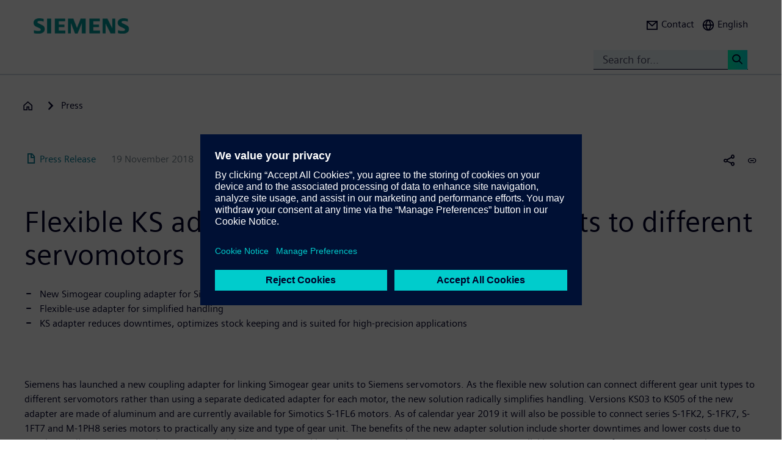

--- FILE ---
content_type: text/html; charset=UTF-8
request_url: https://press.siemens.com/global/en/pressrelease/flexible-ks-adapter-links-simogear-gear-units-different-servomotors
body_size: 69052
content:
<!DOCTYPE html>
<html  lang="en" dir="ltr" prefix="content: http://purl.org/rss/1.0/modules/content/  dc: http://purl.org/dc/terms/  foaf: http://xmlns.com/foaf/0.1/  og: http://ogp.me/ns#  rdfs: http://www.w3.org/2000/01/rdf-schema#  schema: http://schema.org/  sioc: http://rdfs.org/sioc/ns#  sioct: http://rdfs.org/sioc/types#  skos: http://www.w3.org/2004/02/skos/core#  xsd: http://www.w3.org/2001/XMLSchema# ">
  <head>
    <meta charset="utf-8" />
<meta name="MobileOptimized" content="width" />
<meta name="HandheldFriendly" content="true" />
<meta name="viewport" content="width=device-width, initial-scale=1.0" />
<meta name="dc:language" content="en" />
<meta name="dc:template" content="Content" />
<meta name="dc:identifier" content="https://press.siemens.com/global/en/pressrelease/flexible-ks-adapter-links-simogear-gear-units-different-servomotors" />
<meta name="dc:type" content="c2_ct_press_release" />
<meta name="dc:date.created" content="2018-11-19T00:00:00.000+00:00" />
<meta name="dc:date.modified" content="2018-11-19T00:00:00.000+00:00" />
<meta name="dc:cms.created" content="2019-06-27T08:10:19.000+00:00" />
<meta name="dc:cms.modified" content="2020-02-18T13:07:03.000+00:00" />
<meta name="og:locale" content="en" />
<meta name="og:type" content="website" />
<meta name="og:url" content="https://press.siemens.com/global/en/pressrelease/flexible-ks-adapter-links-simogear-gear-units-different-servomotors" />
<meta name="og:title" content="Flexible KS adapter links Simogear gear units to different servomotors" />
<meta name="og:description" content="New Simogear coupling adapter for Simotics servomotorsFlexible-use adapter for simplified handling KS adapter reduces do ..." />
<meta name="og:image" property="og:image" content="https://assets.new.siemens.com/siemens/assets/api/uuid:27ea548d-203b-496b-bca6-9252632dc40d/width:1024/im2018110079df_300dpi.jpg" />
<meta name="twitter:url" content="https://press.siemens.com/global/en/pressrelease/flexible-ks-adapter-links-simogear-gear-units-different-servomotors" />
<meta name="twitter:title" content="Flexible KS adapter links Simogear gear units to different servomotors" />
<meta name="twitter:description" content="New Simogear coupling adapter for Simotics servomotorsFlexible-use adapter for simplified handling KS adapter reduces do ..." />
<meta name="twitter:image" content="https://assets.new.siemens.com/siemens/assets/api/uuid:27ea548d-203b-496b-bca6-9252632dc40d/width:1024/im2018110079df_300dpi.jpg" />
<meta name="twitter:card" content="summary_large_image" />
<meta name="twitter:site" content="@siemens" />
<meta name="twitter:creator" content="@siemens_press" />
<meta name="description" content="Siemens has launched a new coupling adapter for linking Simogear gear units to Siemens servomotors. As the flexible new solution can connect different  ..." />
<link rel="icon" href="/global/profiles/sag_press/themes/sag_press_theme/favicon.ico" type="image/vnd.microsoft.icon" />
<link rel="alternate" hreflang="en" href="https://press.siemens.com/global/en/pressrelease/flexible-ks-adapter-links-simogear-gear-units-different-servomotors" />
<link rel="alternate" hreflang="de" href="https://press.siemens.com/global/de/pressemitteilung/flexibler-ks-adapter-verbindet-die-simogear-getriebe-mit-verschiedenen" />
<link rel="canonical" href="https://press.siemens.com/global/en/pressrelease/flexible-ks-adapter-links-simogear-gear-units-different-servomotors" />
<link rel="shortlink" href="https://press.siemens.com/global/en/node/4239" />

    <title>Flexible KS adapter links Simogear gear units to different servomotors | Press | Company | Siemens</title>
    <link rel="stylesheet" media="all" href="/global/core/assets/vendor/jquery.ui/themes/base/core.css?t9lt76" />
<link rel="stylesheet" media="all" href="/global/core/assets/vendor/jquery.ui/themes/base/controlgroup.css?t9lt76" />
<link rel="stylesheet" media="all" href="/global/core/assets/vendor/jquery.ui/themes/base/checkboxradio.css?t9lt76" />
<link rel="stylesheet" media="all" href="/global/core/assets/vendor/jquery.ui/themes/base/resizable.css?t9lt76" />
<link rel="stylesheet" media="all" href="/global/core/assets/vendor/jquery.ui/themes/base/button.css?t9lt76" />
<link rel="stylesheet" media="all" href="/global/core/assets/vendor/jquery.ui/themes/base/dialog.css?t9lt76" />
<link rel="stylesheet" media="all" href="/global/core/modules/system/css/components/ajax-progress.module.css?t9lt76" />
<link rel="stylesheet" media="all" href="/global/core/modules/system/css/components/align.module.css?t9lt76" />
<link rel="stylesheet" media="all" href="/global/core/modules/system/css/components/autocomplete-loading.module.css?t9lt76" />
<link rel="stylesheet" media="all" href="/global/core/modules/system/css/components/fieldgroup.module.css?t9lt76" />
<link rel="stylesheet" media="all" href="/global/core/modules/system/css/components/container-inline.module.css?t9lt76" />
<link rel="stylesheet" media="all" href="/global/core/modules/system/css/components/clearfix.module.css?t9lt76" />
<link rel="stylesheet" media="all" href="/global/core/modules/system/css/components/details.module.css?t9lt76" />
<link rel="stylesheet" media="all" href="/global/core/modules/system/css/components/hidden.module.css?t9lt76" />
<link rel="stylesheet" media="all" href="/global/core/modules/system/css/components/item-list.module.css?t9lt76" />
<link rel="stylesheet" media="all" href="/global/core/modules/system/css/components/js.module.css?t9lt76" />
<link rel="stylesheet" media="all" href="/global/core/modules/system/css/components/nowrap.module.css?t9lt76" />
<link rel="stylesheet" media="all" href="/global/core/modules/system/css/components/position-container.module.css?t9lt76" />
<link rel="stylesheet" media="all" href="/global/core/modules/system/css/components/progress.module.css?t9lt76" />
<link rel="stylesheet" media="all" href="/global/core/modules/system/css/components/reset-appearance.module.css?t9lt76" />
<link rel="stylesheet" media="all" href="/global/core/modules/system/css/components/resize.module.css?t9lt76" />
<link rel="stylesheet" media="all" href="/global/core/modules/system/css/components/sticky-header.module.css?t9lt76" />
<link rel="stylesheet" media="all" href="/global/core/modules/system/css/components/system-status-counter.css?t9lt76" />
<link rel="stylesheet" media="all" href="/global/core/modules/system/css/components/system-status-report-counters.css?t9lt76" />
<link rel="stylesheet" media="all" href="/global/core/modules/system/css/components/system-status-report-general-info.css?t9lt76" />
<link rel="stylesheet" media="all" href="/global/core/modules/system/css/components/tabledrag.module.css?t9lt76" />
<link rel="stylesheet" media="all" href="/global/core/modules/system/css/components/tablesort.module.css?t9lt76" />
<link rel="stylesheet" media="all" href="/global/core/modules/system/css/components/tree-child.module.css?t9lt76" />
<link rel="stylesheet" media="all" href="/global/modules/contrib/jquery_ui/assets/vendor/jquery.ui/themes/base/core.css?t9lt76" />
<link rel="stylesheet" media="all" href="/global/modules/contrib/jquery_ui/assets/vendor/jquery.ui/themes/base/draggable.css?t9lt76" />
<link rel="stylesheet" media="all" href="/global/modules/contrib/jquery_ui/assets/vendor/jquery.ui/themes/base/resizable.css?t9lt76" />
<link rel="stylesheet" media="all" href="/global/core/assets/vendor/jquery.ui/themes/base/theme.css?t9lt76" />
<link rel="stylesheet" media="all" href="/global/profiles/c2_base/modules/c2cms_oidc/libraries/theme/css/style.css?t9lt76" />
<link rel="stylesheet" media="all" href="/global/profiles/c2_press/modules/press_shi_export/css/style.css?t9lt76" />
<link rel="stylesheet" media="all" href="/global/modules/contrib/jquery_ui/assets/vendor/jquery.ui/themes/base/theme.css?t9lt76" />
<link rel="stylesheet" media="all" href="/global/profiles/c2_base/modules/c2_cms_asset_data/libraries/css/c2_cms_asset_data.css?t9lt76" />
<link rel="stylesheet" media="all" href="/global/profiles/c2_base/modules/c2_recycle_bin/assets/css/modal_dialog.css?t9lt76" />
<link rel="stylesheet" media="all" href="/global/profiles/c2_base/modules/c2_recycle_bin/assets/css/c2_recycle_bin.css?t9lt76" />
<link rel="stylesheet" media="all" href="/global/profiles/c2_press/modules/press_header_menu_block/libraries/language/switch.css?t9lt76" />
<link rel="stylesheet" media="all" href="https://cdn.siemens.com/js/bootstrap/3.4.0/css/bootstrap.css" />
<link rel="stylesheet" media="all" href="/global/profiles/c2_press/modules/press_siemens_core/assets/plugins/jquery.fancybox.css?t9lt76" />
<link rel="stylesheet" media="all" href="/global/profiles/c2_base/themes/c2_base_theme/css/drupal-bootstrap.css?t9lt76" />
<link rel="stylesheet" media="all" href="/global/profiles/c2_base/themes/c2_base_theme/css/c2_base.css?t9lt76" />
<link rel="stylesheet" media="all" href="/global/profiles/c2_base/themes/c2_base_theme/css/app.css?t9lt76" />
<link rel="stylesheet" media="all" href="/global/profiles/c2_base/themes/c2_base_theme/css/c2_base_recolor.css?t9lt76" />
<link rel="stylesheet" media="all" href="/global/profiles/c2_press/themes/c2_press_theme/css/c2_press.css?t9lt76" />

    
  </head>
  <body class="siemens-recolor path-node page-node-type-c2-ct-press-release has-glyphicons">
    <a href="#main-content" class="visually-hidden focusable skip-link">
      Skip to main content
    </a>
    
      <div class="dialog-off-canvas-main-canvas" data-off-canvas-main-canvas>
    
        <div id="data_main_menu_tree" style="display:none" data-home="/global/en" data-sitename="Press | Company | Siemens"
         data-url="">[{&quot;name&quot;:&quot;Home&quot;,&quot;site_name&quot;:&quot;Press | Company | Siemens&quot;,&quot;description&quot;:&quot;&quot;,&quot;url_str&quot;:&quot;\/global\/&quot;,&quot;level&quot;:0,&quot;image&quot;:&quot;&quot;,&quot;base_root&quot;:&quot;https:\/\/press.siemens.com&quot;,&quot;base_nid&quot;:&quot;5&quot;,&quot;base_nodepath&quot;:&quot;\/node\/5&quot;,&quot;base_path&quot;:&quot;\/global\/&quot;,&quot;base_secure_url&quot;:&quot;https:\/\/press.siemens.com\/global&quot;,&quot;current_language_id&quot;:&quot;en&quot;,&quot;nav_path&quot;:&quot;\/global\/en&quot;,&quot;children&quot;:[],&quot;home_url&quot;:&quot;https:\/\/www.siemens.com\/global\/en.html&quot;,&quot;search_url&quot;:&quot;https:\/\/search.siemens.com\/en\/?lang=en&amp;site=siemens_c_ww&amp;lr=lang_en&amp;collapse=true&amp;class=search%2Cbanner%2Ctext&amp;_charset=UTF-8&amp;q=&quot;}]
    </div>

<!--
<span class="hidden" id="field_contribution_id">1234567890</span>
-->

<script type="text/template" id="secondaryNavigation">
    <div class="dropdown-menu nts-secondary-navigation">
        <div class="container">
            <div class="row nts-secondary-navigation-levelup">
                <div class="col-xs-12 col-sm-12 col-md-12">
                    <ul class="nts-secondary-navigation-levelup-list"></ul>
                </div>
            </div>
            <div class="row go-to-link">
                <div class="go-to-link-content col-xs-12 col-sm-12 col-md-12"></div>
            </div>
            <div class="row navigation-entries">
                <div class="col-xs-12 col-sm-6 col-md-4 col-lg-4 navigation-entries-column column0">
                    <ul class="nts-component-linklist"></ul>
                </div>
                <div class="col-xs-12 col-sm-6 col-md-4 col-lg-4 navigation-entries-column column1">
                    <ul class="nts-component-linklist"></ul>
                </div>
                <div class="col-xs-12 col-sm-6 col-md-4 col-lg-4 navigation-entries-column column2">
                    <ul class="nts-component-linklist"></ul>
                </div>
            </div>
        </div>
    </div>
</script>
<header>
    <div class="nts-navbar-header">
        <nav class="navbar navbar-default navbar-fixed-top">
            <div class="container navbar-header-container">
                <div class="row">
                      <div class="region region-header">
    <div class="navbar-header" id="navbar-header">
  <a class="navbar-brand" href="https://www.siemens.com/global/en.html">
    <img class="logo" src="/profiles/c2_base/modules/c2cms_instance_logo/assets/sag-logo.png">
    <img class="logo-claim" src="/profiles/c2_base/modules/c2cms_instance_logo/assets/blank.gif">
  </a>
</div>
<div>
  <div class="navbar-search hidden-xs hidden-sm">
    <div class="navbar-search-content navbar-collapse collapse no-transition" id="navbar-search-content">
      <input aria-label="Search for..." class="form-control" placeholder="Search for..." type="search"/>
      <button>
        <span class="newton-search">&#160;</span>
        <span class="search-button-label">Search <</span>
      </button>
    </div>
  </div>
  <ul class="nav navbar-nav navbar-right" id="navbar-secondary" data-useredit="/global/en/user/0/edit" data-username="" data-userid="0">
        <li class="dropdown hidden-xs hidden-initial">
      <a href="https://new.siemens.com/global/en/general/contact/press.html" role="button">
        <i class="icon-left newton-email ">&#160;</i>
        <span>Contact</span>
      </a></li>

    
    <li class="dropdown languageselect hidden-xs hidden-initial"><!--  js-language__trigger -->
      <a data-target="#dropdown-language-switch" id="dropdown_language_switch" class="">
        <i class="icon-left newton-globe">&#160;</i>
        <span>English</span>
      </a>

              <div class="languageselector dropdown-menu dropdownselector" hidden="hidden" id="dropdown-language-switch">
          <div class="languageselector__base">
            <div class="languageselector__base--content">
              <div class="languageselector__divider"></div>
              <p class="languageselector__paragraph">Set this page to</p>
              <div class="languageselector__container">
                                  <a role="button" href="/global/de/pressemitteilung/flexibler-ks-adapter-verbindet-die-simogear-getriebe-mit-verschiedenen">
                    <span class="newton-link icon-left"> </span>
                    <span>German</span>
                  </a>
                              </div>
                              <div class="languageselector__divider"></div>
                <p class="languageselector__paragraph">
                  Siemens press pages in your region </p>
                <div class="dropdown languageselector__dropdown js-language__dropdown">
                    <span class="dropdown__inputWrapper">
                      <input type="text" placeholder="Select" class="dropdown__input js-language__input"/>
                      <i class="dropdown__icon at-icon at-icon--arrow-up js-language__dropdown--up" hidden="hidden"></i>
                      <i class="dropdown__icon at-icon at-icon--arrow-down js-language__dropdown--down"></i>
                    </span>
                  <ul class="dropdown__list js-language__list" hidden="hidden">
                                          <li class="dropdown__item">
                        <a href="https://press.siemens.com/at/de"><span>Austria</span></a>
                      </li>
                                          <li class="dropdown__item">
                        <a href="https://press.siemens.com/be/nl"><span>Belgium</span></a>
                      </li>
                                          <li class="dropdown__item">
                        <a href="https://press.siemens.com/br/pt"><span>Brazil</span></a>
                      </li>
                                          <li class="dropdown__item">
                        <a href="https://press.siemens.com/bg/bg"><span>Bulgaria</span></a>
                      </li>
                                          <li class="dropdown__item">
                        <a href="https://press.siemens.com/dk/da"><span>Denmark</span></a>
                      </li>
                                          <li class="dropdown__item">
                        <a href="https://press.siemens.com/fi/fi"><span>Finland</span></a>
                      </li>
                                          <li class="dropdown__item">
                        <a href="https://press.siemens.com/fr/fr"><span>France</span></a>
                      </li>
                                          <li class="dropdown__item">
                        <a href="https://press.siemens.com/de/de"><span>Germany</span></a>
                      </li>
                                          <li class="dropdown__item">
                        <a href="https://press.siemens.com/global/en"><span>Global</span></a>
                      </li>
                                          <li class="dropdown__item">
                        <a href="https://press.siemens.com/gr/el"><span>Greece</span></a>
                      </li>
                                          <li class="dropdown__item">
                        <a href="https://press.siemens.com/in/en"><span>India</span></a>
                      </li>
                                          <li class="dropdown__item">
                        <a href="https://press.siemens.com/it/it"><span>Italy</span></a>
                      </li>
                                          <li class="dropdown__item">
                        <a href="https://press.siemens.com/jp/ja"><span>Japan</span></a>
                      </li>
                                          <li class="dropdown__item">
                        <a href="https://press.siemens.com/my/en"><span>Malaysia</span></a>
                      </li>
                                          <li class="dropdown__item">
                        <a href="https://press.siemens.com/middleeast/en"><span>Middle East</span></a>
                      </li>
                                          <li class="dropdown__item">
                        <a href="https://press.siemens.com/nl/nl"><span>Netherlands</span></a>
                      </li>
                                          <li class="dropdown__item">
                        <a href="https://press.siemens.com/no/no"><span>Norway</span></a>
                      </li>
                                          <li class="dropdown__item">
                        <a href="https://press.siemens.com/pt/pt"><span>Portugal</span></a>
                      </li>
                                          <li class="dropdown__item">
                        <a href="https://press.siemens.com/sg/en"><span>Singapore</span></a>
                      </li>
                                          <li class="dropdown__item">
                        <a href="https://press.siemens.com/za/en"><span>South Africa</span></a>
                      </li>
                                          <li class="dropdown__item">
                        <a href="https://press.siemens.com/kr/en"><span>South Korea</span></a>
                      </li>
                                          <li class="dropdown__item">
                        <a href="https://press.siemens.com/es/es"><span>Spain</span></a>
                      </li>
                                          <li class="dropdown__item">
                        <a href="https://press.siemens.com/se/sv"><span>Sweden</span></a>
                      </li>
                                          <li class="dropdown__item">
                        <a href="https://press.siemens.com/ch/de"><span>Switzerland</span></a>
                      </li>
                                          <li class="dropdown__item">
                        <a href="https://press.siemens.com/ua/uk"><span>Ukraine</span></a>
                      </li>
                                      </ul>
                </div>
                          </div>
          </div>
        </div>
      
    </li>
    <li class="hidden-lg">
      <button aria-controls="navbar" aria-expanded="false" class="navbar-toggle collapsed" data-target="#navbar-primary" type="button">
        <span class="icon-bar">&#160;</span>
        <span class="icon-bar">&#160;</span>
        <span class="icon-bar">&#160;</span>
      </button>
    </li>
  </ul>
</div>

  </div>

                </div>
                <div class="row navbar-collapse collapse" id="navbar-primary">
                    <div class="mobile-background" id="mobile-background">
                        <div class="nav-mobile" id="nav-mobile"></div>
                    </div>
                </div>
            </div>
        </nav>
        <div class="overlay-content-wrapper">
            <div class="overlay-content">
                <div class="overlay-content-singlediv nts-navbar-header-search hidden-lg">
                    <div class="navbar-search-overlay ng-star-inserted">
                        <div class="navbar-search-content">
                            <div class="languageselector__divider"></div>

                            <input aria-label="Search for ..." class="form-control ng-untouched ng-pristine ng-valid"
                                   placeholder="Search for ..." type="search"
                                   ng-reflect-model=""/>
                            <button>
                                <span class="newton-search">&#160;</span>
                                <span class="search-button-label">Search xxx </span>
                            </button>
                        </div>
                    </div>
                </div>
                <div class="overlay-content-singlediv nts-navbar-header-navigation hidden-lg">
                    <style>
                      div.nav-container {
                        height: auto;
                        top:80px;
                        position: fixed;
                      }
                      body:has(nav[id='toolbar-bar'])  div.nav-container {
                        top:140px;
                      }
                    </style>
                    <div class="nts-navbar-header-secondary-navigation nav-container">
                        <div class="nts-navbar-header-secondary-navigation__container">
                            <div class="container">
                                <div class="row nts-secondary-navigation-levelup">
                                    <div class="col-xs-12 col-sm-12 col-md-12">
                                        <ul class="nts-secondary-navigation-levelup-list1">
                                                                                            <li style="width: 100%">
                                                    Set this page to
                                                                                                            <br/>
                                                        <a role="button" href="/global/de/pressemitteilung/flexibler-ks-adapter-verbindet-die-simogear-getriebe-mit-verschiedenen">
                                                            <span class="newton-link icon-left"> </span>
                                                            <span>German</span>
                                                        </a>
                                                                            <a class="a3" href=""></a>
                
                                                                                                    </li>
                                                                                        <li style="width: 100%;" >
                                                <br/>
                                                Go to
                                                <br/>
                                                <a role="button" href="/global/en/press">
                                                    <span class="newton-link icon-left"> </span>
                                                    <span>Press</span>
                                                </a>
                                            <li>&#160;</li>
                                        </ul>
                                    </div>
                                </div>
                                <div class="row go-to-link">
                                    <div class="go-to-link-content col-xs-12 col-sm-12 col-md-12"></div>
                                </div>
                                <div class="row navigation-entries">
                                    <div class="col-lg-4 navigation-entries-column column0"></div>
                                    <div class="col-lg-4 navigation-entries-column column1"></div>
                                    <div class="col-lg-4 navigation-entries-column column2"></div>
                                </div>
                                <div class="row navigation-entries-datasource"></div>
                            </div>
                        </div>
                    </div>
                </div>
                <div class="overlay-content-singlediv nts-navbar-header-user hidden-lg">
                    <div class="navbar-overlay ng-star-inserted">
                        <div class="navbar-content"></div>
                    </div>
                </div>
                <div class="overlay-content-singlediv nts-navbar-header-language-switch hidden-lg">
                    <div class="navbar-overlay ng-star-inserted">
                        <div class="navbar-content"></div>
                    </div>
                </div>
            </div>
            <div class="nts-navbar-header-background-placeholder"></div>
        </div>

        <div class="nts-navbar-header-overlay">&nbsp;</div>
    </div>
</header>

<main data-contenttype="c2_ct_press_release">
      <div class="region region-pre-content">
    
<div id="breadcrumb_hidden_content" style="display: none">[{&quot;nid&quot;:0,&quot;name&quot;:&quot;Products &amp; Solutions&quot;,&quot;tid&quot;:0,&quot;url_str&quot;:&quot;https:\/\/www.siemens.com\/global\/en\/products.html&quot;,&quot;alias&quot;:&quot;https:\/\/www.siemens.com\/global\/en\/products.html&quot;,&quot;level&quot;:1,&quot;image&quot;:{&quot;fid&quot;:false,&quot;furl&quot;:&quot;&quot;},&quot;options&quot;:{&quot;menu_icon&quot;:{&quot;fid&quot;:false},&quot;external&quot;:true},&quot;depth&quot;:1,&quot;parent&quot;:false,&quot;children&quot;:[]},{&quot;nid&quot;:0,&quot;name&quot;:&quot;Industries&quot;,&quot;tid&quot;:1,&quot;url_str&quot;:&quot;https:\/\/xcelerator.siemens.com\/global\/en\/industries.html&quot;,&quot;alias&quot;:&quot;https:\/\/xcelerator.siemens.com\/global\/en\/industries.html&quot;,&quot;level&quot;:1,&quot;image&quot;:{&quot;fid&quot;:false,&quot;furl&quot;:&quot;&quot;},&quot;options&quot;:{&quot;menu_icon&quot;:{&quot;fid&quot;:false},&quot;external&quot;:true},&quot;depth&quot;:1,&quot;parent&quot;:false,&quot;children&quot;:[]},{&quot;nid&quot;:0,&quot;name&quot;:&quot;Company&quot;,&quot;tid&quot;:2,&quot;url_str&quot;:&quot;https:\/\/www.siemens.com\/global\/en\/company.html&quot;,&quot;alias&quot;:&quot;https:\/\/www.siemens.com\/global\/en\/company.html&quot;,&quot;level&quot;:1,&quot;image&quot;:{&quot;fid&quot;:false,&quot;furl&quot;:&quot;&quot;},&quot;options&quot;:{&quot;menu_icon&quot;:{&quot;fid&quot;:false},&quot;external&quot;:true},&quot;depth&quot;:1,&quot;parent&quot;:false,&quot;children&quot;:[]}]</div>
  <div class="container">

    <div class="row">
      <div class="col-xs-12">
        <div class="breadcrumb-abstand hidden-md hidden-lg"></div>
        <!-- Breadcrumb -->
                      </div>
    </div>
  </div>

  </div>

</main>

<section>
      <div class="region region-content">
    <div data-drupal-messages-fallback class="hidden"></div>
<article about="/global/en/pressrelease/flexible-ks-adapter-links-simogear-gear-units-different-servomotors" class="c2-ct-press-release is-promoted full clearfix">

  
    

  
  <div class="content">
    
            <div class="field field--name-field-c2-ct-press-release-body field--type-string-long field--label-hidden field--item"><!DOCTYPE html PUBLIC "-//W3C//DTD HTML 4.0 Transitional//EN" "http://www.w3.org/TR/REC-html40/loose.dtd">
<div xmlns:php="http://php.net/xsl" id="overlay"> </div><article xmlns:php="http://php.net/xsl" data-fieldname="field_c2_ct_press_release_body"><div class="nts-notifications dark-text"><div class="nts-notification nts-notification-supportedbrowser dark-text"><div class="container"><div class="row"><div class="col-xs-12 col-lg-9"><p class="Ps"><trans context="Browser Disclaimer">Please use another Browser</trans></p><p class="P"><trans context="Browser Disclaimer">
                    It looks like you are using a browser that is not fully supported. Please note that there might be constraints on site display and
                    usability.
                    For the best experience we suggest that you download the newest version of a supported browser:
                  </trans></p><p><a class="A2" href="http://windows.microsoft.com/de-de/internet-explorer/download-ie">Internet Explorer</a>,
                  <a class="A2" href="https://www.google.de/chrome">Chrome Browser</a>,
                  <a class="A2" href="https://www.mozilla.org/firefox">Firefox Browser</a>,
                  <a class="A2" href="https://www.apple.com/safari/">Safari Browser</a></p><a class="A" href="#"><trans context="Browser Disclaimer">Continue with the current browser</trans><span class="icon-arrow-right-small"></span></a></div></div></div></div><noscript><div class="nts-notification nts-notification-non-script"><div class="container"><div class="row"><div class="col-xs-12 col-lg-9"><p class="Ps"><trans context="JavaScript Disclaimer">Please allow JavaScript</trans></p><p class="P"><trans context="JavaScript Disclaimer">This page requires JavaScript in order to be fully functional and displayed correctly. Please enable
                      JavaScript and reload the
                      site.
                    </trans></p><a class="A" href="http://www.enable-javascript.com/"><trans context="JavaScript Disclaimer">How to enable JavaScript</trans><span class="icon-arrow-right-small"></span></a></div></div></div></div></noscript></div><section class="MetaData Press Release container" data-xml-tag="MetaData" data-xml-id="idp187651159171055" data-partialxcmsid=""><div class="row"><div class="col col-xs-12 col-sm-12 col-md-12"><span class="PageType"><span class="txt"><span class="icon newton-PressRelease"> </span>Press Release</span></span><span class="Date" data-original="2018-11-19" data-partialxcmsid="">19 November 2018</span><span class="EditorExt" data-maxlengh="">Digital Factory </span><span class="Location" data-maxlengh="">Nuremberg</span><ul class="shareandmore hidden-xs"><li class="onhover"><span class="newton-share-newton-android"> </span><ul class="hover socialdropdown"><li><a data-action="mailto" title="Email"><span class="icon newton-email"> </span></a></li><li><a data-action1="twitter" title="Twitter" href="javascript:void(0);" onclick="window.open('https://twitter.com/intent/tweet?url=https%3A%2F%2Fpress.siemens.com%2Fglobal%2Fen%2Fpressrelease%2Fflexible-ks-adapter-links-simogear-gear-units-different-servomotors','twitter','width=700,height=500,left=10,top=10');return false;" data-ste-href="https://twitter.com/intent/tweet?url=https%3A%2F%2Fpress.siemens.com%2Fglobal%2Fen%2Fpressrelease%2Fflexible-ks-adapter-links-simogear-gear-units-different-servomotors"><span class="newton-twitter icon"> </span></a></li><li><a data-action1="linkedin" title="LinkedIn" href="javascript:void(0);" onclick="window.open('https://www.linkedin.com/sharing/share-offsite/?url=https%3A%2F%2Fpress.siemens.com%2Fglobal%2Fen%2Fpressrelease%2Fflexible-ks-adapter-links-simogear-gear-units-different-servomotors','twitter','width=700,height=500,left=10,top=10');return false;" data-ste-href="https://www.linkedin.com/sharing/share-offsite/?url=https%3A%2F%2Fpress.siemens.com%2Fglobal%2Fen%2Fpressrelease%2Fflexible-ks-adapter-links-simogear-gear-units-different-servomotors"><span class="newton-linkedin icon"> </span></a></li><li><a data-action1="facebook" title="Facebook" href="javascript:void(0);" onclick="window.open('https://www.facebook.com/sharer/sharer.php?u=https%3A%2F%2Fpress.siemens.com%2Fglobal%2Fen%2Fpressrelease%2Fflexible-ks-adapter-links-simogear-gear-units-different-servomotors','twitter','width=700,height=500,left=10,top=10');return false;" data-ste-href="https://www.facebook.com/sharer/sharer.php?u=https%3A%2F%2Fpress.siemens.com%2Fglobal%2Fen%2Fpressrelease%2Fflexible-ks-adapter-links-simogear-gear-units-different-servomotors"><span class="newton-facebook icon"> </span></a></li></ul></li><li data-action="copylink" class="actionBtn" title="Copy url to clipboard"><span class="glyphicon glyphicon-link"> </span></li></ul></div></div></section><section class="Intro Press Release container" data-xml-tag="Intro" data-xml-id="idp187651154505231" data-partialxcmsid=""><div class="row fsi-row-lg-level fsi-row-md-level
                 fsi-row-sm-level Summary
              "><div class="col col-xs-12 col-sm-12 col-md-12"><span><h1>Flexible KS adapter links Simogear gear units to different servomotors</h1><div class="hidden-sm hidden-md hidden-lg mobile-summary"><div class="Summary "><!--
      [isInTeaser: false][maxLength: ][hasImage: false][shortenList:
      false]
    --><ul><li>New Simogear coupling adapter for Simotics servomotors</li><li>Flexible-use adapter for simplified handling </li><li>KS adapter reduces downtimes, optimizes stock keeping and is suited for high-precision applications</li></ul></div></div><div class="hidden-sm hidden-md hidden-lg mobile-Introtext"><div class="IntroText "><!--
      [isInTeaser: false][maxLength: ][hasImage: false][shortenList:
      false]
    -->Siemens has launched a new coupling adapter for linking Simogear gear units to Siemens servomotors. As the flexible new solution can connect different gear unit types to different servomotors rather than using a separate dedicated adapter for each motor, the new solution radically simplifies handling. Versions KS03 to KS05 of the new adapter are made of aluminum and are currently available for Simotics S-1FL6 motors. As of calendar year 2019 it will also be possible to connect series S-1FK2, S-1FK7, S-1FT7 and M-1PH8 series motors to practically any size and type of gear unit. The benefits of the new adapter solution include shorter downtimes and lower costs due to simple installation and removal, optimized stock keeping and a backlash-free design enabling connection with no parallel key as standard for high-precision applications.</div></div><div class="Summary hidden-xs"><!--
      [isInTeaser: false][maxLength: ][hasImage: false][shortenList:
      false]
    --><ul><li>New Simogear coupling adapter for Simotics servomotors</li><li>Flexible-use adapter for simplified handling </li><li>KS adapter reduces downtimes, optimizes stock keeping and is suited for high-precision applications</li></ul></div></span></div></div><div class="row IntroText"><div class="col col-xs-12 col-sm-12 col-md-8 hidden-xs"><div class="IntroText "><!--
      [isInTeaser: false][maxLength: ][hasImage: false][shortenList:
      false]
    -->Siemens has launched a new coupling adapter for linking Simogear gear units to Siemens servomotors. As the flexible new solution can connect different gear unit types to different servomotors rather than using a separate dedicated adapter for each motor, the new solution radically simplifies handling. Versions KS03 to KS05 of the new adapter are made of aluminum and are currently available for Simotics S-1FL6 motors. As of calendar year 2019 it will also be possible to connect series S-1FK2, S-1FK7, S-1FT7 and M-1PH8 series motors to practically any size and type of gear unit. The benefits of the new adapter solution include shorter downtimes and lower costs due to simple installation and removal, optimized stock keeping and a backlash-free design enabling connection with no parallel key as standard for high-precision applications.</div></div></div></section><section class="container Row" data-xml-tag="Row" data-xml-id="idp187651159514079" data-partialxcmsid=""><div class="row withcols"><div data-xml-id="idp187651157451903" class="Box box col-xs-12 col-sm-12 col-md-12" data-image="1" data-child="3" data-interaction="false" data-pos="1" data-maxLength="1" data-mod="0"><div class="row"><div class="col-xs-12 col-sm-4 col-md-4"><div class="asset"><div class="imgHolder img-left"><div class="inner" title="Flexible KS adapter links Simogear gear units to different servomotors"><div class="toolbar blueGradient" data-url="https://assets.new.siemens.com/siemens/assets/api/uuid:27ea548d-203b-496b-bca6-9252632dc40d/im2018110079df_300dpi.jpg"><a data-action="zoom" class="fancybox" href="https://assets.new.siemens.com/siemens/assets/api/uuid:27ea548d-203b-496b-bca6-9252632dc40d/im2018110079df_300dpi.jpg"><span class="glyphicon glyphicon-zoom-in" title="Zoom Image"> </span></a><a data-action="download" href="https://assets.new.siemens.com/siemens/assets/api/uuid:27ea548d-203b-496b-bca6-9252632dc40d/operation:download/im2018110079df_300dpi.jpg" target="_blank"><span class="newton-download" title="Download Image"> </span></a></div><img alt="Flexible KS adapter links Simogear gear units to different servomotors" data-webp="1" data-target="src" data-name="im2018110079df_300dpi.jpg" data-uuid="27ea548d-203b-496b-bca6-9252632dc40d" data-width="1024" width="1024"></div></div></div></div><div class="col-xs-12 col-sm-8 col-md-8 caption"><div class="f-text"><!--
      [isInTeaser: false][maxLength: ][hasImage: false][shortenList:
      false]
    -->With the new KS adapter designed for a total of four different gear unit types (helical, parallel shaft, helical bevel and worm), Siemens is rounding off its servo geared motor portfolio. The main target groups to benefit from the new adapter will include customers from the machine building and conveyor system sectors, as well as manufacturers of production and packaging machinery, machine tools and storage and retrieval systems. The adapter is particularly suited to use in applications involving stringent demands in terms of precision, exact positionability, dynamics, compactness and weight.<BR><BR></div><div class="f-text"><!--
      [isInTeaser: false][maxLength: ][hasImage: false][shortenList:
      false]
    -->More information on the topic of the KS adapter is available at <A href="http://www.siemens.com/simogear" target="_new" data-href="http://www.siemens.com/simogear"></A><A href="http://www.siemens.com/simogear" target="_blank" additionalreferenceinformation="[ExternalAddress][ExternalAddress][][http://www.siemens.com/simogear][][][]" data-href="http://www.siemens.com/simogear">www.siemens.com/simogear</A><BR></div></div></div></div></div></section><section class="container Row VisibleCols3" data-xml-tag="Row" data-xml-id="idp187651159756623" data-partialxcmsid=""><div class="row withcols"><div data-xml-id="idp187651156038159" class="Box box col-xs-12 col-sm-6 col-md-4 leftBox noPic" data-image="0" data-child="2" data-interaction="false" data-pos="1" data-maxLength="3" data-mod="1"><div class="row"><div class="col-xs-12 col-sm-8 col-md-8 caption"><h4>For this press release</h4><ul class="link-list"><li><a class="" target="_blank" href="https://assets.new.siemens.com/siemens/assets/api/uuid:67b22b11-7e71-42e8-b4ad-0000d01b2665/PR2018110041DFEN.pdf" title="PDF Download"><span class="resource newton-pdf icon-left
                    "> </span>PDF Download</a></li></ul></div></div></div><div data-xml-id="idp187651155140335" class="Box box col-xs-12 col-sm-6 col-md-4 noPic" data-image="0" data-child="2" data-interaction="false" data-pos="2" data-maxLength="3" data-mod="2"><div class="row"><div class="col-xs-12 col-sm-8 col-md-8 caption"><h4>Press Event</h4><ul class="link-list"><li><a class="" target="_blank" href="https://press.siemens.com/global/en/event/siemens-sps-ipc-drives-2018" title="Read more about Siemens at the SPS IPC Drives 2018"><span class="newton-link icon-left"> </span>Read more about Siemens at the SPS IPC Drives 2018</a></li></ul></div></div></div><div data-xml-id="idp187651160533999" class="Box box col-xs-12 col-sm-6 col-md-4 noPic" data-image="0" data-child="2" data-interaction="false" data-pos="3" data-maxLength="3" data-mod="0"><div class="row"><div class="col-xs-12 col-sm-8 col-md-8 caption"><h4>Links</h4><ul class="link-list"><li><a class="" target="_blank" href="https://new.siemens.com/global/en/products/drives/simogear-gear-motors.html" title="Further product information: SIMOGEAR Gear Motors"><span class="newton-link icon-left"> </span>Further product information: SIMOGEAR Gear Motors</a></li></ul></div></div></div></div></section><section class="Boilerplate Press Release container" data-xml-tag="Boilerplate" data-xml-id="idp187651158757855" data-partialxcmsid=""><div class="row"><div class="col col-xs-12 col-sm-10 col-md-10"><div class="Boilerplate"><div><B>Siemens AG</B> (Berlin and Munich) is a global technology powerhouse that has stood for engineering excellence, innovation, quality, reliability and internationality for more than 170 years. The company is active around the globe, focusing on the areas of electrification, automation and digitalization. One of the largest producers of energy-efficient, resource-saving technologies, Siemens is a leading supplier of efficient power generation and power transmission solutions and a pioneer in infrastructure solutions as well as automation, drive and software solutions for industry. With its publicly listed subsidiary Siemens Healthineers AG, the company is also a leading provider of medical imaging equipment &ndash; such as computed tomography and magnetic resonance imaging systems &ndash; and a leader in laboratory diagnostics as well as clinical IT. In fiscal 2018, which ended on September 30, 2018, Siemens generated revenue of &euro;83.0 billion and net income of &euro;6.1 billion. At the end of September 2018, the company had around 379,000 employees worldwide. Further information is available on the Internet at <A href="http://www.siemens.com" target="_new">www.siemens.com</A>.</div><div class="gradient"> </div><a class="readmore" data-moretext="Read more" data-lesstext="Read less"><span class="icon newton-plus"></span><span class="txt">Read more</span></a></div></div></div><div class="row noPointer hidden"><div class="col col-xs-12 col-sm-12 col-md-12" rel="field_contribution_id"><span class="title">Reference Number:</span> <span class="txt"></span></div></div></section><section class="Contact Press Release container" data-xml-tag="Contact" data-xml-id="idp187651159877807" data-partialxcmsid=""><div class="row BottomShareIcons"><div class="col col-xs-12 col-sm-12 col-md-12"><ul class="shareandmore "><li class="onhover"><span class="newton-share-newton-android"> </span><ul class="hover socialdropdown"><li><a data-action="mailto" title="Email"><span class="icon newton-email"> </span></a></li><li><a data-action1="twitter" title="Twitter" href="javascript:void(0);" onclick="window.open('https://twitter.com/intent/tweet?url=https%3A%2F%2Fpress.siemens.com%2Fglobal%2Fen%2Fpressrelease%2Fflexible-ks-adapter-links-simogear-gear-units-different-servomotors','twitter','width=700,height=500,left=10,top=10');return false;" data-ste-href="https://twitter.com/intent/tweet?url=https%3A%2F%2Fpress.siemens.com%2Fglobal%2Fen%2Fpressrelease%2Fflexible-ks-adapter-links-simogear-gear-units-different-servomotors"><span class="newton-twitter icon"> </span></a></li><li><a data-action1="linkedin" title="LinkedIn" href="javascript:void(0);" onclick="window.open('https://www.linkedin.com/sharing/share-offsite/?url=https%3A%2F%2Fpress.siemens.com%2Fglobal%2Fen%2Fpressrelease%2Fflexible-ks-adapter-links-simogear-gear-units-different-servomotors','twitter','width=700,height=500,left=10,top=10');return false;" data-ste-href="https://www.linkedin.com/sharing/share-offsite/?url=https%3A%2F%2Fpress.siemens.com%2Fglobal%2Fen%2Fpressrelease%2Fflexible-ks-adapter-links-simogear-gear-units-different-servomotors"><span class="newton-linkedin icon"> </span></a></li><li><a data-action1="facebook" title="Facebook" href="javascript:void(0);" onclick="window.open('https://www.facebook.com/sharer/sharer.php?u=https%3A%2F%2Fpress.siemens.com%2Fglobal%2Fen%2Fpressrelease%2Fflexible-ks-adapter-links-simogear-gear-units-different-servomotors','twitter','width=700,height=500,left=10,top=10');return false;" data-ste-href="https://www.facebook.com/sharer/sharer.php?u=https%3A%2F%2Fpress.siemens.com%2Fglobal%2Fen%2Fpressrelease%2Fflexible-ks-adapter-links-simogear-gear-units-different-servomotors"><span class="newton-facebook icon"> </span></a></li></ul></li><li data-action="copylink" class="actionBtn" title="Copy url to clipboard"><span class="glyphicon glyphicon-link"> </span></li></ul></div></div><div class="row
                 orange"><div class="col col-xs-12 col-sm-12 col-md-12"><h3>Contact</h3><div class="row"><div class="col-xs-12 col-sm-4 col-md-4 contactbox" data-mode="1" data-pos="1"><h4>Katharina Lamsa</h4><p class="department">Siemens AG</p><div class="Adress"><!--
      [isInTeaser: false][maxLength: ][hasImage: false][shortenList:
      false]
    -->Gleiwitzer Str. 555<BR>90475 Nuremberg<BR>Germany</div><p class="phone"><span class="icon newton-phone"></span><span>+49 (911) 895-7975</span></p><p class="email"><a href="mailto:katharina.lamsa@siemens.com%20"><span class="icon newton-email"> </span>katharina.lamsa@siemens.com </a></p></div></div></div></div></section></article><div xmlns:php="http://php.net/xsl" class="footer__misc" hidden="true"><div class="row footer__contact hidden-xs"><h4>Contact Siemens</h4><a class="iconlink footer__link " href="https://new.siemens.com/global/en/general/contact/press.html" data-usefor="header"><span class="newton-email"></span><span>Get in touch</span></a></div><div class="row hidden-xs footer__social footer__social__desktop"><h4>Follow our global channels</h4><a href="https://twitter.com/siemens_press" data-ste-href="https://twitter.com/siemens_press" title="Siemens Press on Twitter" target="_blank"><span class="newton-twitter icon"> </span></a><a href="https://www.linkedin.com/company/siemens" data-ste-href="https://www.linkedin.com/company/siemens" title="Siemens on LinkedIn" target="_blank"><span class="newton-linkedin icon"> </span></a><a href="https://www.facebook.com/Siemens" data-ste-href="https://www.facebook.com/Siemens" title="Siemens on Facebook" target="_blank"><span class="newton-facebook icon"> </span></a><a href="https://www.youtube.com/user/Siemens" data-ste-href="https://www.youtube.com/user/Siemens" title="Siemens on YouTube" target="_blank"><span class="newton-youtube icon"></span></a><a href="https://www.instagram.com/siemens/" title="Siemens on Instagram" target="_blank"><span class="newton-instagram icon"></span></a></div><div class="row hidden-sm hidden-md hidden-lg footer__social"><h4>Follow</h4><a href="https://twitter.com/siemens_press" data-ste-href="https://twitter.com/siemens_press" title="Siemens Press on Twitter" target="_blank"><span class="newton-twitter icon"> </span></a><a href="https://www.linkedin.com/company/siemens" data-ste-href="https://www.linkedin.com/company/siemens" title="Siemens on LinkedIn" target="_blank"><span class="newton-linkedin icon"> </span></a><a href="https://www.facebook.com/Siemens" data-ste-href="https://www.facebook.com/Siemens" title="Siemens on Facebook" target="_blank"><span class="newton-facebook icon"> </span></a><a href="https://www.youtube.com/user/Siemens" data-ste-href="https://www.youtube.com/user/Siemens" title="Siemens on YouTube" target="_blank"><span class="newton-youtube icon"></span></a><a href="https://www.instagram.com/siemens/" title="Siemens on Instagram" target="_blank"><span class="newton-instagram icon"></span></a></div><div class="row hidden-xs footer__region"><h4>Change region</h4><a href="" class="js-click-to-open-language-switch"><i class="icon-left newton-globe">&nbsp;</i><span>Global | English</span></a></div></div>
</div>
      
  </div>

</article>

  </div>

</section>

    <section>
        <span class="hidden" id="field_contribution_id">PR2018110041DFEN</span>
    </section>

  <section id="block-trackingblock" class="block block-c2-cms-tracking-scripts block-c2cms-tracking-block clearfix">
    
        
          <script src="//assets.adobedtm.com/5dfc7d97c6fb/6762e40fe042/launch-861e040619d9.min.js" async></script>
<script src="//w3.siemens.com/ote/ote_config.js"></script>
<script src="//w3.siemens.com/ote/global/ote.js"></script>
      </section>


<footer class="footer">
    <div class="container">
        <div class="row sn-meta-navigation">
            <div class="col-xs-12">
                <a class="a3" href="/global/en">Press | Company | Siemens</a>
                <span class="p3" style="padding-right: 20px;">&copy; Siemens 1996 – 2026</span>
                                                                                                                <a class="a3" href="https://www.siemens.com/global/en/general/legal.html">Corporate Information</a>
                
                                                                <a class="a3" href="https://www.siemens.com/global/en/general/privacy-notice.html">Privacy Notice</a>
                
                                                                <a class="a3" href="https://www.siemens.com/global/en/general/cookie-notice.html">Cookie Notice</a>
                
                                                                <a class="a3" href="https://www.siemens.com/global/en/general/terms-of-use.html">Terms of Use</a>
                
                                                                <a class="a3" href="https://www.siemens.com/global/en/general/digital-id.html">Digital ID</a>
                
                                                </div>
        </div>
    </div>
</footer>

  </div>

    
    <script type="application/json" data-drupal-selector="drupal-settings-json">{"path":{"baseUrl":"\/global\/","pathPrefix":"en\/","currentPath":"node\/4239","currentPathIsAdmin":false,"isFront":false,"currentLanguage":"en"},"pluralDelimiter":"\u0003","suppressDeprecationErrors":true,"ajaxPageState":{"libraries":"[base64]","theme":"sag_press_theme","theme_token":null},"ajaxTrustedUrl":[],"c2_cms_asset_data":{"labels":{"name":"Name","download":"Download","label":"Description","size":"Size","modified":"Modfified","extension":"Extension","legend":"More Information","close":"Close","view":"View"}},"c2_recycle_bin":{"node_deleted":null,"node_deleted_date":"","pages":[{"value":"Flexible KS adapter links Simogear gear units to different servomotors","_attributes":[]}],"translations":[{"nid":"4239","default":true,"langcode":"en","name":"English","title":"Flexible KS adapter links Simogear gear units to different servomotors"},{"nid":"4239","default":false,"langcode":"de","name":"German","title":"Flexibler KS-Adapter verbindet die Simogear-Getriebe mit verschiedenen Servomotoren"}],"dialogs":{"restore":{"title":"Restore #title#","content":"Do you want to restore this page and its translation(s) from recycle bin?"},"move":{"title":"Delete #title#","content":"Do you want to move this page and its translation(s) to recycle bin?"},"delete":{"title":"Delete #title#","content":["Do you want to delete this page and its translation(s) permanently?","This action cannot be undone!"]},"buttons":{"cancel":{"text":"Cancel"},"restore":{"text":"Restore"},"delete":{"text":"Delete"}},"messages":{"wait":"Please wait..."}},"c2_recycle_bin_deleted_message":"The page #title# was deleted on","current_path":"\/node\/4239","current_alias":"\/global\/en\/pressrelease\/flexible-ks-adapter-links-simogear-gear-units-different-servomotors","hide_pre_content":0},"bootstrap":{"forms_has_error_value_toggle":1,"modal_animation":1,"modal_backdrop":"true","modal_focus_input":1,"modal_keyboard":1,"modal_select_text":1,"modal_show":1,"modal_size":"","popover_enabled":1,"popover_animation":1,"popover_auto_close":1,"popover_container":"body","popover_content":"","popover_delay":"0","popover_html":0,"popover_placement":"right","popover_selector":"","popover_title":"","popover_trigger":"click","tooltip_enabled":1,"tooltip_animation":1,"tooltip_container":"body","tooltip_delay":"0","tooltip_html":0,"tooltip_placement":"auto left","tooltip_selector":"","tooltip_trigger":"hover"},"searchSettings":{"targetSearchUrl":"https:\/\/search.siemens.com\/en\/?lang=en\u0026site=siemens_c_ww\u0026lr=lang_en\u0026collapse=true\u0026class=search%2Cbanner%2Ctext\u0026_charset=UTF-8\u0026q="},"tgx_xml":{"typegate":{"FilePath":"\/global\/modules\/contrib\/tgx_library\/typegate\/"}},"press_siemens_core":{"files":["\/modules\/contrib\/tgx_library\/typegate\/coreExtern\/jquery.min.js?v=2024.235.01","\/modules\/contrib\/tgx_library\/typegate\/coreExtern\/jquery-ui.min.js?v=2024.235.01","\/modules\/contrib\/tgx_library\/typegate\/coreExtern\/jquery.dataTables.min.js?v=2024.235.01","\/profiles\/c2_press\/modules\/press_siemens_core\/assets\/plugins\/jquery.slick.min.js?v=2026.007.01"],"topics_filter":[]},"projectPath":"\/global\/profiles\/c2_press\/modules\/press_siemens_core\/assets","typegate":{"xsl_route_press_siemens_core_Article":"\/global\/en\/typegate\/xslt\/resolve\/press_siemens_core\/Article"},"breadcrumb_nav":{"0":{"nid":0,"name":"Products \u0026 Solutions","tid":0,"url_str":"https:\/\/www.siemens.com\/global\/en\/products.html","alias":"https:\/\/www.siemens.com\/global\/en\/products.html","level":1,"image":{"fid":false,"furl":""},"options":{"menu_icon":{"fid":false},"external":true},"depth":1,"parent":false,"children":[]},"1":{"nid":0,"name":"Industries","tid":1,"url_str":"https:\/\/xcelerator.siemens.com\/global\/en\/industries.html","alias":"https:\/\/xcelerator.siemens.com\/global\/en\/industries.html","level":1,"image":{"fid":false,"furl":""},"options":{"menu_icon":{"fid":false},"external":true},"depth":1,"parent":false,"children":[]},"2":{"nid":0,"name":"Company","tid":2,"url_str":"https:\/\/www.siemens.com\/global\/en\/company.html","alias":"https:\/\/www.siemens.com\/global\/en\/company.html","level":1,"image":{"fid":false,"furl":""},"options":{"menu_icon":{"fid":false},"external":true},"depth":1,"parent":false,"children":[]},"secondary_link":{"language":"en","linkUrl":"\/global\/en\/press","url":"\/global\/en\/press","title":"Press"},"home":"https:\/\/siemens.com"},"XSLParams":[{"name":"DAM_API_URL","value":"https:\/\/assets.new.siemens.com\/siemens\/assets\/api\/"},{"name":"DAM_API_URL","value":"https:\/\/assets.new.siemens.com\/siemens\/assets\/api\/"}],"c2cms_digital_asset_management":{"isGraphQl":true,"BASE_PATH":"\/content\/dam\/siemens","API_URL":"https:\/\/assets.new.siemens.com\/siemens\/assets\/api\/","SEARCH_QUERY_URL":"https:\/\/api.dc.siemens.com\/assets","SEARCH_QUERY_SOURCE":"press","_token":{"access_token":"","expires_in":0}},"get_in_touch_url":"https:\/\/new.siemens.com\/global\/en\/general\/contact\/press.html","social_media_settings":{"follow_us_twitter_text":"Siemens Press on Twitter","follow_us_twitter_url":"https:\/\/twitter.com\/siemens_press","follow_us_facebook_text":"Siemens on Facebook","follow_us_facebook_url":"https:\/\/www.facebook.com\/Siemens","follow_us_linkedin_text":"Siemens on LinkedIn","follow_us_linkedin_url":"https:\/\/www.linkedin.com\/company\/siemens","follow_us_youtube_text":"Siemens on YouTube","follow_us_youtube_url":"https:\/\/www.youtube.com\/user\/Siemens","follow_us_instagram_text":"Siemens on Instagram","follow_us_instagram_url":"https:\/\/www.instagram.com\/siemens\/","render_social_links":5},"navigation_data_regions":{"nav":[{"label":"Austria","url":"https:\/\/press.siemens.com\/at\/de"},{"label":"Belgium","url":"https:\/\/press.siemens.com\/be\/nl"},{"label":"Brazil","url":"https:\/\/press.siemens.com\/br\/pt"},{"label":"Bulgaria","url":"https:\/\/press.siemens.com\/bg\/bg"},{"label":"Denmark","url":"https:\/\/press.siemens.com\/dk\/da"},{"label":"Finland","url":"https:\/\/press.siemens.com\/fi\/fi"},{"label":"France","url":"https:\/\/press.siemens.com\/fr\/fr"},{"label":"Germany","url":"https:\/\/press.siemens.com\/de\/de"},{"label":"Global","url":"https:\/\/press.siemens.com\/global\/en"},{"label":"Greece","url":"https:\/\/press.siemens.com\/gr\/el"},{"label":"India","url":"https:\/\/press.siemens.com\/in\/en"},{"label":"Italy","url":"https:\/\/press.siemens.com\/it\/it"},{"label":"Japan","url":"https:\/\/press.siemens.com\/jp\/ja"},{"label":"Malaysia","url":"https:\/\/press.siemens.com\/my\/en"},{"label":"Middle East","url":"https:\/\/press.siemens.com\/middleeast\/en"},{"label":"Netherlands","url":"https:\/\/press.siemens.com\/nl\/nl"},{"label":"Norway","url":"https:\/\/press.siemens.com\/no\/no"},{"label":"Portugal","url":"https:\/\/press.siemens.com\/pt\/pt"},{"label":"Singapore","url":"https:\/\/press.siemens.com\/sg\/en"},{"label":"South Africa","url":"https:\/\/press.siemens.com\/za\/en"},{"label":"South Korea","url":"https:\/\/press.siemens.com\/kr\/en"},{"label":"Spain","url":"https:\/\/press.siemens.com\/es\/es"},{"label":"Sweden","url":"https:\/\/press.siemens.com\/se\/sv"},{"label":"Switzerland","url":"https:\/\/press.siemens.com\/ch\/de"},{"label":"Ukraine","url":"https:\/\/press.siemens.com\/ua\/uk"}]},"main_nav":[{"name":"Home","site_name":"Press | Company | Siemens","description":"","url_str":"\/global\/","level":0,"image":"","base_root":"https:\/\/press.siemens.com","base_nid":"5","base_nodepath":"\/node\/5","base_path":"\/global\/","base_secure_url":"https:\/\/press.siemens.com\/global","current_language_id":"en","nav_path":"\/global\/en","children":[],"home_url":"https:\/\/www.siemens.com\/global\/en.html","search_url":"https:\/\/search.siemens.com\/en\/?lang=en\u0026site=siemens_c_ww\u0026lr=lang_en\u0026collapse=true\u0026class=search%2Cbanner%2Ctext\u0026_charset=UTF-8\u0026q="}],"footer_nav":[{"nid":0,"name":"Corporate Information","tid":0,"url_str":"https:\/\/www.siemens.com\/global\/en\/general\/legal.html","alias":"https:\/\/www.siemens.com\/global\/en\/general\/legal.html","level":1,"image":{"fid":false,"furl":""},"options":{"menu_icon":{"fid":false},"external":true},"depth":1,"parent":false,"children":[],"path":"\/https:\/\/www.siemens.com\/global\/en\/general\/legal.html"},{"nid":0,"name":"Privacy Notice","tid":1,"url_str":"https:\/\/www.siemens.com\/global\/en\/general\/privacy-notice.html","alias":"https:\/\/www.siemens.com\/global\/en\/general\/privacy-notice.html","level":1,"image":{"fid":false,"furl":""},"options":{"menu_icon":{"fid":false},"external":true},"depth":1,"parent":false,"children":[],"path":"\/https:\/\/www.siemens.com\/global\/en\/general\/privacy-notice.html"},{"nid":0,"name":"Cookie Notice","tid":2,"url_str":"https:\/\/www.siemens.com\/global\/en\/general\/cookie-notice.html","alias":"https:\/\/www.siemens.com\/global\/en\/general\/cookie-notice.html","level":1,"image":{"fid":false,"furl":""},"options":{"menu_icon":{"fid":false},"external":true},"depth":1,"parent":false,"children":[],"path":"\/https:\/\/www.siemens.com\/global\/en\/general\/cookie-notice.html"},{"nid":0,"name":"Terms of Use","tid":3,"url_str":"https:\/\/www.siemens.com\/global\/en\/general\/terms-of-use.html","alias":"https:\/\/www.siemens.com\/global\/en\/general\/terms-of-use.html","level":1,"image":{"fid":false,"furl":""},"options":{"menu_icon":{"fid":false},"external":true},"depth":1,"parent":false,"children":[],"path":"\/https:\/\/www.siemens.com\/global\/en\/general\/terms-of-use.html"},{"nid":0,"name":"Digital ID","tid":4,"url_str":"https:\/\/www.siemens.com\/global\/en\/general\/digital-id.html","alias":"https:\/\/www.siemens.com\/global\/en\/general\/digital-id.html","level":1,"image":{"fid":false,"furl":""},"options":{"menu_icon":{"fid":false},"external":true},"depth":1,"parent":false,"children":[],"path":"\/https:\/\/www.siemens.com\/global\/en\/general\/digital-id.html"}],"brightcove":{"base_root":"https:\/\/press.siemens.com","base_path":"\/global\/","player":"SxvGUclHK","account":"1813624294001","js":"\/\/players.brightcove.net\/1813624294001\/SxvGUclHK_default\/index.min.js"},"go_to_label":"Go to","theme":"sag_press_theme","debug":{"site_path":"sites\/global","dirs":["press.siemens.com.global","siemens.com.global","com.global","press.siemens.com","siemens.com","com"]},"user":{"uid":0,"permissionsHash":"21d298671886a6d128b74947ab247bfe565c65c16b78941626256466a9424c3c"}}</script>
<script src="/global/core/assets/vendor/jquery/jquery.min.js?v=3.7.1"></script>
<script src="/global/core/assets/vendor/underscore/underscore-min.js?v=1.13.6"></script>
<script src="/global/core/assets/vendor/once/once.min.js?v=1.0.1"></script>
<script src="/global/core/misc/drupalSettingsLoader.js?v=10.2.0"></script>
<script src="/global/core/misc/drupal.js?v=10.2.0"></script>
<script src="/global/core/misc/drupal.init.js?v=10.2.0"></script>
<script src="/global/core/assets/vendor/jquery.ui/ui/version-min.js?v=10.2.0"></script>
<script src="/global/core/assets/vendor/jquery.ui/ui/data-min.js?v=10.2.0"></script>
<script src="/global/core/assets/vendor/jquery.ui/ui/disable-selection-min.js?v=10.2.0"></script>
<script src="/global/core/assets/vendor/jquery.ui/ui/form-min.js?v=10.2.0"></script>
<script src="/global/core/assets/vendor/jquery.ui/ui/jquery-patch-min.js?v=10.2.0"></script>
<script src="/global/core/assets/vendor/jquery.ui/ui/scroll-parent-min.js?v=10.2.0"></script>
<script src="/global/core/assets/vendor/jquery.ui/ui/unique-id-min.js?v=10.2.0"></script>
<script src="/global/core/assets/vendor/jquery.ui/ui/focusable-min.js?v=10.2.0"></script>
<script src="/global/core/assets/vendor/jquery.ui/ui/ie-min.js?v=10.2.0"></script>
<script src="/global/core/assets/vendor/jquery.ui/ui/keycode-min.js?v=10.2.0"></script>
<script src="/global/core/assets/vendor/jquery.ui/ui/plugin-min.js?v=10.2.0"></script>
<script src="/global/core/assets/vendor/jquery.ui/ui/safe-active-element-min.js?v=10.2.0"></script>
<script src="/global/core/assets/vendor/jquery.ui/ui/safe-blur-min.js?v=10.2.0"></script>
<script src="/global/core/assets/vendor/jquery.ui/ui/widget-min.js?v=10.2.0"></script>
<script src="/global/core/assets/vendor/jquery.ui/ui/labels-min.js?v=10.2.0"></script>
<script src="/global/core/assets/vendor/jquery.ui/ui/widgets/controlgroup-min.js?v=10.2.0"></script>
<script src="/global/core/assets/vendor/jquery.ui/ui/form-reset-mixin-min.js?v=10.2.0"></script>
<script src="/global/core/assets/vendor/jquery.ui/ui/widgets/mouse-min.js?v=10.2.0"></script>
<script src="/global/core/assets/vendor/jquery.ui/ui/widgets/checkboxradio-min.js?v=10.2.0"></script>
<script src="/global/core/assets/vendor/jquery.ui/ui/widgets/draggable-min.js?v=10.2.0"></script>
<script src="/global/core/assets/vendor/jquery.ui/ui/widgets/resizable-min.js?v=10.2.0"></script>
<script src="/global/core/assets/vendor/jquery.ui/ui/widgets/button-min.js?v=10.2.0"></script>
<script src="/global/core/assets/vendor/jquery.ui/ui/widgets/dialog-min.js?v=10.2.0"></script>
<script src="/global/modules/contrib/jquery_ui/assets/vendor/jquery.ui/ui/version-min.js?v=1.13.2"></script>
<script src="/global/modules/contrib/jquery_ui/assets/vendor/jquery.ui/ui/data-min.js?v=1.13.2"></script>
<script src="/global/modules/contrib/jquery_ui/assets/vendor/jquery.ui/ui/disable-selection-min.js?v=1.13.2"></script>
<script src="/global/modules/contrib/jquery_ui/assets/vendor/jquery.ui/ui/focusable-min.js?v=1.13.2"></script>
<script src="/global/modules/contrib/jquery_ui/assets/vendor/jquery.ui/ui/form-min.js?v=1.13.2"></script>
<script src="/global/modules/contrib/jquery_ui/assets/vendor/jquery.ui/ui/ie-min.js?v=1.13.2"></script>
<script src="/global/modules/contrib/jquery_ui/assets/vendor/jquery.ui/ui/keycode-min.js?v=1.13.2"></script>
<script src="/global/modules/contrib/jquery_ui/assets/vendor/jquery.ui/ui/labels-min.js?v=1.13.2"></script>
<script src="/global/modules/contrib/jquery_ui/assets/vendor/jquery.ui/ui/plugin-min.js?v=1.13.2"></script>
<script src="/global/modules/contrib/jquery_ui/assets/vendor/jquery.ui/ui/safe-active-element-min.js?v=1.13.2"></script>
<script src="/global/modules/contrib/jquery_ui/assets/vendor/jquery.ui/ui/safe-blur-min.js?v=1.13.2"></script>
<script src="/global/modules/contrib/jquery_ui/assets/vendor/jquery.ui/ui/scroll-parent-min.js?v=1.13.2"></script>
<script src="/global/modules/contrib/jquery_ui/assets/vendor/jquery.ui/ui/tabbable-min.js?v=1.13.2"></script>
<script src="/global/modules/contrib/jquery_ui/assets/vendor/jquery.ui/ui/unique-id-min.js?v=1.13.2"></script>
<script src="/global/modules/contrib/jquery_ui/assets/vendor/jquery.ui/ui/widget-min.js?v=1.13.2"></script>
<script src="/global/modules/contrib/jquery_ui/assets/vendor/jquery.ui/ui/widgets/mouse-min.js?v=1.13.2"></script>
<script src="/global/modules/contrib/jquery_ui/assets/vendor/jquery.ui/ui/position-min.js?v=1.13.2"></script>
<script src="/global/modules/contrib/jquery_ui/assets/vendor/jquery.ui/ui/widgets/draggable-min.js?v=1.13.2"></script>
<script src="/global/modules/contrib/jquery_ui/assets/vendor/jquery.ui/ui/widgets/resizable-min.js?v=1.13.2"></script>
<script src="/global/core/assets/vendor/tabbable/index.umd.min.js?v=6.2.0"></script>
<script src="/global/core/assets/vendor/tua-body-scroll-lock/tua-bsl.umd.min.js?v=10.2.0"></script>
<script src="/global/profiles/c2_base/themes/c2_base_theme/scripts/auto-hide-status-messages.js?v=2025.169.01"></script>
<script src="/global/profiles/c2_base/themes/c2_base_theme/scripts/webp_support.js?v=2025.169.01"></script>
<script src="/global/profiles/c2_base/themes/c2_base_theme/scripts/jquery.extensions.js?v=2025.169.01"></script>
<script src="/global/themes/contrib/bootstrap/js/bootstrap-pre-init.js?t9lt76"></script>
<script src="/global/core/misc/debounce.js?v=10.2.0"></script>
<script src="/global/core/misc/displace.js?v=10.2.0"></script>
<script src="/global/core/misc/jquery.tabbable.shim.js?v=10.2.0"></script>
<script src="/global/core/misc/position.js?v=10.2.0"></script>
<script src="https://cdn.siemens.com/js/bootstrap/3.4.0/js/bootstrap.js"></script>
<script src="/global/themes/contrib/bootstrap/js/drupal.bootstrap.js?t9lt76"></script>
<script src="/global/themes/contrib/bootstrap/js/attributes.js?t9lt76"></script>
<script src="/global/themes/contrib/bootstrap/js/theme.js?t9lt76"></script>
<script src="/global/themes/contrib/bootstrap/js/modal.js?t9lt76"></script>
<script src="/global/themes/contrib/bootstrap/js/dialog.js?t9lt76"></script>
<script src="/global/themes/contrib/bootstrap/js/modal.jquery.ui.bridge.js?t9lt76"></script>
<script src="/global/core/misc/dialog/dialog.js?v=10.2.0"></script>
<script src="/global/core/misc/dialog/dialog.position.js?v=10.2.0"></script>
<script src="/global/core/misc/progress.js?v=10.2.0"></script>
<script src="/global/themes/contrib/bootstrap/js/misc/progress.js?t9lt76"></script>
<script src="/global/core/assets/vendor/loadjs/loadjs.min.js?v=4.2.0"></script>
<script src="/global/core/misc/announce.js?v=10.2.0"></script>
<script src="/global/core/misc/message.js?v=10.2.0"></script>
<script src="/global/themes/contrib/bootstrap/js/misc/message.js?t9lt76"></script>
<script src="/global/core/misc/ajax.js?v=10.2.0"></script>
<script src="/global/themes/contrib/bootstrap/js/misc/ajax.js?t9lt76"></script>
<script src="/global/core/misc/dialog/dialog.ajax.js?v=10.2.0"></script>
<script src="/global/themes/contrib/bootstrap/js/misc/dialog.ajax.js?t9lt76"></script>
<script src="/global/profiles/c2_base/modules/c2_cms_asset_data/libraries/js/c2_cms_asset_data.js?v=1.2022.03801"></script>
<script src="/global/profiles/c2_base/modules/c2_recycle_bin/assets/js/modal_dialog.js?v=2021.307.001"></script>
<script src="/global/profiles/c2_base/modules/c2_recycle_bin/assets/js/c2_recycle_bin.js?v=2021.307.001"></script>
<script src="/global/profiles/c2_base/modules/tgx_simpl_ct_article/js/resize_application_iframes.js?v=2025.281.02"></script>
<script src="/global/themes/contrib/bootstrap/js/popover.js?t9lt76"></script>
<script src="/global/themes/contrib/bootstrap/js/tooltip.js?t9lt76"></script>
<script src="/global/profiles/c2_press/modules/press_siemens_core/assets/plugins/QP.js?v=2026.007.01"></script>
<script src="/global/profiles/c2_press/modules/press_siemens_core/assets/plugins/jquery.slick.min.js?v=2026.007.01"></script>
<script src="/global/profiles/c2_press/modules/press_siemens_core/assets/plugins/jquery.fancybox.min.js?v=2026.007.01"></script>
<script src="/global/profiles/c2_press/modules/press_siemens_core/assets/scripts/QP.Press.js?v=2026.007.01"></script>
<script src="/global/profiles/c2_press/modules/press_siemens_core/js/tgx-view.init.js?v=2026.007.01"></script>
<script src="/global/modules/contrib/tgx_library/typegate/core/QP.Tgx.js?v=2024.235.01"></script>
<script src="/global/modules/contrib/tgx_library/drupal/drupalactions.js?v=2024.235.01"></script>
<script src="/global/profiles/c2_press/modules/press_header_menu_block/libraries/language/switch.min.js?v=1.0.0"></script>

  </body>
</html>


--- FILE ---
content_type: text/css
request_url: https://press.siemens.com/global/profiles/c2_press/modules/press_header_menu_block/libraries/language/switch.css?t9lt76
body_size: 966
content:
.at-icon:before {webkit-font-smoothing: antialiased;font-family: "simpl-icons-newton", sans-serif;font-style: normal;font-weight: normal;font-variant: normal;padding-right: 6px;position: relative;vertical-align: middle}

.at-icon--arrow-up:before {content: "\EA10"}

.at-icon--arrow-down:before {content: "\EA09"}

.dropdown {position: relative;text-align: left;border-bottom: 0}

.dropdown__inputWrapper {position: relative;border: 1px solid #cdd9e1;border-bottom: 1px solid #879baa;display: block;outline: 0;padding: 15px 53px 15px 15px}

.dropdown__icon {cursor: pointer;position: absolute;right: 15px;top: 14px;color: #879baa}

.dropdown__input {font-size: 1rem;font-family: inherit;line-height: 1;width: 100%;border: 0;outline: 0;box-shadow: none;color: #2d373c;background-color: transparent}

.dropdown__list {list-style: none;padding: 10px 0;max-height: 150px;overflow-y: auto;border: 1px solid #cdd9e1;margin: 0 0 20px;border-top: 0;position: absolute;left: 0;right: 0;background: #fff}

.dropdown__item {font-size: 1rem;font-family: inherit;line-height: 1;color: #788791;padding: 10px 15px}

.dropdown__item:hover {background-color: #005578;color: #fff}

.dropdown__item:hover a, .dropdown__item:hover a:link, .dropdown__item:hover a:visited, .dropdown__item:hover a:active, .dropdown__item:hover a:focus {color: #fff}

.dropdown__item:hover span:before {content: "\EA0D";font-family: "simpl-icons-newton", sans-serif;display: inline-block;position: relative;margin-right: 8px;top: 2px;width: 10px}

.language-select--open {z-index: 1}

.languageselector:before, .languageselector:after {content: " ";display: table}

.languageselector:after {clear: both}

.languageselector__base {background: #fff;height: 100vh;position: absolute;text-align: right;width: 100%;z-index: 10002}

@media (min-width: 600px) and (max-width: 1024px) {
  .languageselector__base {width: 100%;position: absolute;height: 100vh;top: 80px;right: 0}
}

@media (min-width: 1025px) {
  .languageselector__base {height: auto;width: calc(25vw - 30px);right: -30px;top: -20px}
}

@media (min-width: 1200px) {
  .languageselector__base {width: calc(292.5px - 30px)}
}

.languageselector__base--content {padding-left: 3.75%;padding-right: 3.75%;background-color: #fff;height: 100%;margin: 0}

@media (min-width: 1025px) {
  .languageselector__base--content {border: 1px solid #cdd9e1;height: auto;padding: 20px 30px 30px}
}

.languageselector__base--content .header__icon {display: none}

@media (min-width: 1025px) {
  .languageselector__base--content .header__icon {display: inline-block}
}

.languageselector__base--content .header__icon--language:before {padding-right: 12px}

@media (min-width: 600px) and (max-width: 1024px) {
  .languageselector__baseOverlay {background-color: #0a1419;height: 100vh;left: 0;opacity: .75;position: absolute;top: 0;width: 34%}
}

@media (min-width: 1025px) {
  .languageselector__baseOverlay {display: none}
}

@media (min-width: 1025px) {
  .languageselector__contact {display: none}
}

.languageselector__site {color: #50bed7;text-align: right}

.languageselector__paragraph {font-size: 1rem;font-family: inherit;line-height: 1.5;margin-top: -0.3125em;margin-bottom: -0.1875em;margin-bottom: 15px;text-align: left}

.languageselector__container {text-align: left}

.languageselector__link {font-size: 1rem;font-family: inherit;line-height: 1.5;color: #2387aa;margin-right: 20px}

.languageselector__divider {border: .5px solid #dfe6ed;margin-bottom: 20px;margin-top: 40px}

[dir=rtl] .languageselector__base {left: 0;right: auto}

[dir=rtl] .languageselector__paragraph {text-align: right}

[dir=rtl] .languageselector__container {text-align: right}

@media (min-width: 600px) and (max-width: 1024px) {
  [dir=rtl] .languageselector__baseOverlay {left: auto;right: 0}
}

[dir=rtl] .languageselector__link {margin-left: 20px;margin-right: 0}

[dir=rtl] .languageselector__link:before {display: inline-block;transform: scaleX(-1)}

/*# sourceMappingURL=switch.css.map */
